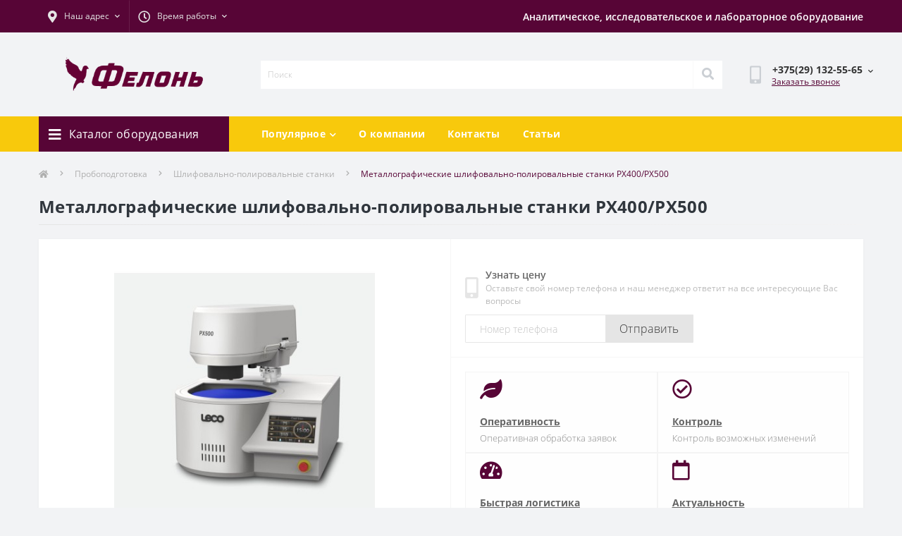

--- FILE ---
content_type: text/html; charset=utf-8
request_url: https://felon.by/serija-px400-px500
body_size: 87024
content:
<!DOCTYPE html>
<!--[if IE]><![endif]-->
<!--[if IE 8 ]><html dir="ltr" lang="ru" class="ie8"><![endif]-->
<!--[if IE 9 ]><html dir="ltr" lang="ru" class="ie9"><![endif]-->
<!--[if (gt IE 9)|!(IE)]><!-->
<html dir="ltr" lang="ru">
<!--<![endif]-->
<head>
<meta charset="UTF-8" />
<meta name="viewport" content="width=device-width, initial-scale=1.0">
<meta http-equiv="X-UA-Compatible" content="IE=edge">
<title>Металлографические шлифовально-полировальные станки PX400/PX500 купить в Минске</title>
<meta name="google-site-verification" content="wu1Ns1VWLLUXk6dMs0_DEFf83kzAPD0yMsNoR4_WEU8" />
<meta property="og:title" content="Металлографические шлифовально-полировальные станки PX400/PX500 купить в Минске" />
<meta property="og:description" content="➤ Металлографические шлифовально-полировальные станки PX400/PX500 в интернет-магазине. Купить в Минске с доставкой. ✔ Отличная цена, качество, гарантия производителей,  ✈ доставка по РБ. ☎ Звоните: +375 (29) 132-55-65" />
<meta property="og:site_name" content="ФЕЛОНЬ" />
<meta property="og:url" content="https://felon.by/serija-px400-px500" />
<meta property="og:image" content="https://felon.by/image/catalog/Catalog/Leco-PX500_neutralgray.jpg" />
<meta property="og:image:type" content="image/jpeg" />
<meta property="og:image:width" content="1602" />
<meta property="og:image:height" content="1490" />
<meta property="og:image:alt" content="Металлографические шлифовально-полировальные станки PX400/PX500" />
<meta property="og:type" content="product" />



<!-- Yandex.Metrika counter -->
<script type="text/javascript" >
   (function(m,e,t,r,i,k,a){m[i]=m[i]||function(){(m[i].a=m[i].a||[]).push(arguments)};
   m[i].l=1*new Date();
   for (var j = 0; j < document.scripts.length; j++) {if (document.scripts[j].src === r) { return; }}
   k=e.createElement(t),a=e.getElementsByTagName(t)[0],k.async=1,k.src=r,a.parentNode.insertBefore(k,a)})
   (window, document, "script", "https://mc.yandex.ru/metrika/tag.js", "ym");

   ym(51575252, "init", {
        clickmap:true,
        trackLinks:true,
        accurateTrackBounce:true,
        webvisor:true
   });
</script>
<noscript><div><img src="https://mc.yandex.ru/watch/51575252" style="position:absolute; left:-9999px;" alt="" /></div></noscript>
<!-- /Yandex.Metrika counter -->

						
<base href="https://felon.by/" />
<meta name="description" content="➤ Металлографические шлифовально-полировальные станки PX400/PX500 в интернет-магазине. Купить в Минске с доставкой. ✔ Отличная цена, качество, гарантия производителей,  ✈ доставка по РБ. ☎ Звоните: +375 (29) 132-55-65" />
<meta name="keywords" content="металлографический шлифовальный-полировальный станок, полировальный станок" />
<link rel="preload" as="image" href="https://felon.by/image/cache/catalog/Catalog/Leco-PX500_neutralgray-400x400.jpg">
<link rel="preload" as="image" href="https://felon.by/image/catalog/logo2.png">
<link href="catalog/view/theme/oct_ultrastore/stylesheet/bootstrap.min.css" rel="stylesheet" media="screen" />
<link href="catalog/view/theme/oct_ultrastore/stylesheet/main.css" rel="stylesheet" media="screen" />
<link href="catalog/view/theme/oct_ultrastore/stylesheet/responsive.css" rel="stylesheet" media="screen" />
<link href="catalog/view/theme/oct_ultrastore/stylesheet/dynamic_stylesheet_0.css" rel="stylesheet" media="screen" />
<link href="catalog/view/theme/oct_ultrastore/js/slick/slick.min.css" rel="stylesheet" media="screen" />
<link href="catalog/view/theme/oct_ultrastore/js/fancybox/jquery.fancybox.min.css" rel="stylesheet" media="screen" />
<script src="catalog/view/theme/oct_ultrastore/js/jquery-3.6.0.min.js"></script>
<script src="catalog/view/theme/oct_ultrastore/js/popper.min.js"></script>
<script src="catalog/view/theme/oct_ultrastore/js/bootstrap.min.js"></script>
<script src="catalog/view/theme/oct_ultrastore/js/main.js"></script>
<script src="catalog/view/theme/oct_ultrastore/js/bootstrap-notify/bootstrap-notify.js"></script>
<script src="catalog/view/theme/oct_ultrastore/js/common.js"></script>
<script src="catalog/view/theme/oct_ultrastore/js/slick/slick.min.js"></script>
<script src="catalog/view/theme/oct_ultrastore/js/fancybox/jquery.fancybox.min.js"></script>
<link href="https://felon.by/serija-px400-px500" rel="canonical" />
<link href="https://felon.by/image/catalog/faviconV2.png" rel="icon" />
<script>
    let octFonts = localStorage.getItem('octFonts');
	if (octFonts !== null) {
        var octHead  = document.getElementsByTagName('head')[0];
        var octLink  = document.createElement('link');
        octLink.rel  = 'stylesheet';
        octLink.type = 'text/css';
        octLink.href = location.protocol + '//' + location.host + '/catalog/view/theme/oct_ultrastore/stylesheet/oct-fonts.css';
        octLink.media = 'all';
        octHead.appendChild(octLink);
    }
</script>
<style>
#us_fixed_contact_button{display: none !important}

																#oct-mm-banner1.oct-mm-banner {
									background: rgb(87, 5, 54);
								}
																								#oct-mm-banner1 .oct-mm-banner-title {
									color: rgb(222, 222, 222);
								}
																								#oct-mm-banner1 .oct-mm-banner-text {
									color: rgb(222, 222, 222);
								}
																								#oct-mm-banner1 .oct-mm-banner-button {
									background: rgb(245, 185, 14);									color: rgb(255, 255, 255);								}
																								#oct-mm-banner1 .oct-mm-banner-button:hover {
									background: rgb(245, 185, 14);									color: rgb(255, 255, 255);								}
																</style></head>
<body class="top">
<div id="us_menu_mobile_box" class="d-lg-none">
	<div id="us_menu_mobile_title" class="modal-header">
		<span class="modal-title">Меню</span>
		<button id="us_menu_mobile_close" type="button" class="us-close" aria-label="Close">
			<span aria-hidden="true" class="us-modal-close-icon us-modal-close-left"></span>
			<span aria-hidden="true" class="us-modal-close-icon us-modal-close-right"></span>
		</button>
	</div>
	<div id="us_menu_mobile_content"></div>
</div>
<nav id="top">
  <div class="container d-flex h-100">
		<div id="us_menu_mobile_button" class="us-menu-mobile d-lg-none h-100">
			<img src="catalog/view/theme/oct_ultrastore/img/sprite.svg#include--burger" class="us-navbar-toggler" alt="" width="34" height="34" />
		</div>
	<div id="dropdown_menu_info" class="us-top-mobile-item us-top-mobile-item-info d-lg-none dropdown h-100" onclick="initOctMap();">
			<img src="catalog/view/theme/oct_ultrastore/img/sprite.svg#include--mobile-info" class="us-navbar-info" alt="" width="34" height="34" />
		<div id="us_info_mobile" class="nav-dropdown-menu">
				<div class="modal-header">
			        <div class="modal-title">Информация</div>
			        <button id="us_info_mobile_close" type="button" class="us-close" aria-label="Close">
						<span aria-hidden="true" class="us-modal-close-icon us-modal-close-left"></span>
						<span aria-hidden="true" class="us-modal-close-icon us-modal-close-right"></span>
			        </button>
			    </div>
				<div class="nav-dropdown-menu-content">
										<ul class="list-unstyled mobile-information-box">
						<li class="mobile-info-title"><strong>Информация</strong></li>
												<li class="oct-menu-information-li"><a href="https://felon.by/catalog-tovarov" class="oct-menu-a">Каталог оборудования</a></li>
												<li class="oct-menu-information-li"><a href="https://felon.by/o-nas" class="oct-menu-a">О компании</a></li>
											</ul>
															<ul class="list-unstyled mobile-shedule-box">
						<li class="mobile-info-title"><strong>Время работы:</strong></li>
											    <li class="oct-menu-information-li us-dropdown-item">Пн.-Пт. 9:00-18:00, </li>
					    					    <li class="oct-menu-information-li us-dropdown-item">Сб.-Вс. - Выходной</li>
					    					</ul>
															<ul class="list-unstyled mobile-phones-box">
						<li class="mobile-info-title"><strong>Телефоны:</strong></li>
												<li><a href="tel:+375291325565" class="phoneclick">+375(29) 132-55-65</a></li>
												<li><a href="tel:+375173605565" class="phoneclick">+375(17) 360-55-65</a></li>
											</ul>
															<ul class="list-unstyled mobile-information-box">
						<li class="mobile-info-title"><strong>Почта:</strong></li>
						<li><a href="mailto:info@felon.by">info@felon.by</a></li>
					</ul>
															<ul class="list-unstyled mobile-information-box mobile-messengers-box">
						<li class="mobile-info-title"><strong>Мессенджеры:</strong></li>
												<li><a rel="noopener noreferrer" href="https://t.me/" target="_blank" class="us-fixed-contact-item d-flex align-items-center"><span class="us-fixed-contact-item-icon us-fixed-contact-telegram d-flex align-items-center justify-content-center"><i class="fab fa-telegram"></i></span><span>Telegram</span></a></li>
																		<li><a rel="noopener noreferrer" href="viber://add?number=375291325565" target="_blank" class="us-fixed-contact-item d-flex align-items-center us-fixed-contact-viber-mobile"><span class="us-fixed-contact-item-icon us-fixed-contact-viber d-flex align-items-center justify-content-center"><i class="fab fa-viber"></i></span><span>Viber</span></a></li>
																		<li><a rel="noopener noreferrer" href="skype:?chat" class="us-fixed-contact-item d-flex align-items-center"><span class="us-fixed-contact-item-icon us-fixed-contact-skype d-flex align-items-center justify-content-center"><i class="fab fa-skype"></i></span><span>Skype</span></a></li>
																		<li><a rel="noopener noreferrer" href="https://api.whatsapp.com/send?phone=+375291325565" target="_blank" class="us-fixed-contact-item d-flex align-items-center"><span class="us-fixed-contact-item-icon us-fixed-contact-whatsapp d-flex align-items-center justify-content-center"><i class="fab fa-whatsapp"></i></span><span>WhatsApp</span></a></li>
																		<li><a rel="noopener noreferrer" href="https://m.me/" target="_blank" class="us-fixed-contact-item d-flex align-items-center"><span class="us-fixed-contact-item-icon us-fixed-contact-messenger d-flex align-items-center justify-content-center"><i class="fab fa-facebook-messenger"></i></span><span>Messenger</span></a></li>
											</ul>
															<div class="mobile-info-title"><strong>Наш адрес:</strong></div>
					<div class="us-header-location active">
						<div class="d-flex align-items-center">
							<div class="us-header-location-address">220068, г. Минск, ул. Гая, д.6</div>
													</div>
												<div class="us-header-location-collapsed">
														<div class="us-header-location-phones">
																<a href="tel:+375291325565">+375(29) 132-55-65</a>
																<a href="tel:+375173605565">+375(17) 360-55-65</a>
															</div>
																					<div class="us-header-location-shedule">
																<span>Пн.-Пт. 9:00-18:00, </span><br>
																<span>Сб.-Вс. - Выходной</span><br>
															</div>
																					<div class="us_mobile_menu_info-map not_in mb-4"></div>
							<script>
							function initOctMap() {
								octShowMap('<iframe src="https://www.google.com/maps/embed?pb=!1m18!1m12!1m3!1d2349.255738986893!2d27.559853151540942!3d53.927200280007256!2m3!1f0!2f0!3f0!3m2!1i1024!2i768!4f13.1!3m3!1m2!1s0x46dbcf8294532c47%3A0xb486f145eb47ba0d!2z0YPQuy4g0JPQsNGPIDYsINCc0LjQvdGB0Lo!5e0!3m2!1sru!2sby!4v1652352374172!5m2!1sru!2sby" width="100%" height="450" style="border:0;" allowfullscreen="" loading="lazy" referrerpolicy="no-referrer-when-downgrade"></iframe>', '.us_mobile_menu_info-map');
							}
						    </script>
													</div>
											</div>
														</div>
			</div>
		</div>
		<div id="top-left" class="mr-auto d-flex align-items-center">
						<div class="us-dropdown-box h-100">
				<button type="button" class="btn top-address btn-link d-flex align-items-center h-100 us-dropdown-toggle" id="dropdownMenuAddress"><i class="fas fa-map-marker-alt"></i> <span>Наш адрес</span> <i class="fas fa-chevron-down"></i></button>
				<div class="us-dropdown address-dropdown-menu" aria-labelledby="dropdownMenuAddress">
					<div class="us-dropdown-inner">
						<div class="us-header-location-inner">
							<div class="us-header-location active">
								<div class="d-flex align-items-center">
									<div class="us-header-location-address">220068, г. Минск, ул. Гая, д.6</div>
																	</div>
																<div class="us-header-location-collapsed">
																		<div class="us-header-location-phones">
										<span><i class="fas fa-phone"></i></span>
																				<a href="tel:+375291325565">+375(29) 132-55-65</a>
																				<a href="tel:+375173605565">+375(17) 360-55-65</a>
																			</div>
																											<div class="us-header-location-shedule">
																				<span>Пн.-Пт. 9:00-18:00, </span><br>
																				<span>Сб.-Вс. - Выходной</span><br>
																			</div>
																											<div class="us-header-location-map">
										<div id="oct-contact-map" class="not_in"></div>
									<script>
										$('#dropdownMenuAddress').on('mouseenter mouseleave', function() {
											octShowMap('<iframe src="https://www.google.com/maps/embed?pb=!1m18!1m12!1m3!1d2349.255738986893!2d27.559853151540942!3d53.927200280007256!2m3!1f0!2f0!3f0!3m2!1i1024!2i768!4f13.1!3m3!1m2!1s0x46dbcf8294532c47%3A0xb486f145eb47ba0d!2z0YPQuy4g0JPQsNGPIDYsINCc0LjQvdGB0Lo!5e0!3m2!1sru!2sby!4v1652352374172!5m2!1sru!2sby" width="100%" height="450" style="border:0;" allowfullscreen="" loading="lazy" referrerpolicy="no-referrer-when-downgrade"></iframe>', '#oct-contact-map');
										});
										</script>
									</div>
																	</div>
															</div>
													</div>
						<div class="d-flex justify-content-center us-header-location-contacts-btn">
							<a href="https://felon.by/kontakty" class="us-module-btn">Перейти в контакты</a>
						</div>
					</div>
				</div>
			</div>
									<div class="dropdown h-100">
			  	<span class="btn btn-shedule btn-link dropdown-toggle d-flex align-items-center h-100" role="button" id="dropdownMenu1" data-toggle="dropdown" aria-haspopup="true" aria-expanded="false"><i class="far fa-clock"></i> <span>Время работы</span> <i class="fas fa-chevron-down"></i></span>
				<ul class="dropdown-menu nav-dropdown-menu shedule-dropdown-menu" aria-labelledby="dropdownMenu1">
									    <li class="dropdown-item us-dropdown-item">Пн.-Пт. 9:00-18:00, </li>
				    				    <li class="dropdown-item us-dropdown-item">Сб.-Вс. - Выходной</li>
				    				</ul>
			</div>
								</div>
		<div id="top-links" class="nav ml-auto d-flex">
			<div class="text-top">Аналитическое, исследовательское и лабораторное оборудование</div>
		</div>
		<a href="https://felon.by/wishlist" class="us-mobile-top-btn us-mobile-top-btn-wishlist d-lg-none h-100">
    <span class="us-mobile-top-btn-item">
		<img src="catalog/view/theme/oct_ultrastore/img/sprite.svg#include--wishlist-mobile" alt="" width="29" height="29" />
		<span class="mobile-header-index oct-wishlist-quantity">0</span>
	</span>
</a>
<a href="https://felon.by/compare-products" class="us-mobile-top-btn us-mobile-top-btn-compare d-lg-none h-100">
    <span class="us-mobile-top-btn-item">
		<img src="catalog/view/theme/oct_ultrastore/img/sprite.svg#include--compare-mobile" alt="" width="34" height="34" />
		<span class="mobile-header-index oct-compare-quantity">0</span>
	</span>
</a>
<div onclick="octPopupCart()" id="us_cart_mobile" class="us-mobile-top-btn us-mobile-top-btn-cart d-lg-none h-100">
    <span class="us-mobile-top-btn-item">
        <img src="catalog/view/theme/oct_ultrastore/img/sprite.svg#include--cart-mobile" alt="" width="34" height="34" />
        <span id="mobile_cart_index" class="mobile-header-index">0</span>
    </span>
</div>

	</div>
</nav>
<header>
  <div class="container">
    <div class="row align-items-center">
    	<div id="logo" class="col-6 col-lg-3 col-md-3 us-logo-box text-center">
												<a href="https://felon.by">
						<img src="https://felon.by/image/catalog/logo2.png" title="ФЕЛОНЬ" alt="ФЕЛОНЬ" class="us-logo-img" width="160" height="40" />
					</a>
									</div>
		<div class="col-12 col-lg-7 col-md-6 us-search-box"><div id="search" class="input-group header-input-group">
	<input type="text" id="input_search" name="search" value="" placeholder="Поиск" class="input-lg h-100 header-input" />
	<button type="button"  id="oct-search-button" class="btn btn-search header-btn-search h-100" aria-label="Search"><i class="fa fa-search"></i></button>
	<div id="us_livesearch_close" onclick="clearLiveSearch();" class="d-lg-none"><i class="fas fa-times"></i></div>
	<div id="us_livesearch"></div>
</div>

<script>
function clearLiveSearch() {
	$('#us_livesearch_close').removeClass('visible');
	$('#us_livesearch').removeClass('expanded');
	$('#us_livesearch').html('');
	$('#input_search').val('');
}

$(document).ready(function() {
	let timer, delay = 500;

	$('#input_search').keyup(function(event) {

	    switch(event.keyCode) {
			case 37:
			case 39:
			case 38:
			case 40:
				return;
			case 27:
				clearLiveSearch();
				$('#us_overlay').removeClass('active');
				return;
		}

	    clearTimeout(timer);

	    timer = setTimeout(function() {
	        let value = $('header #search input[name=\'search\']').val();

			if (value.length >= 2) {
				let key = encodeURIComponent(value);
				octsearch.search(key, 'desktop');
			} else if (value.length === 0) {
				clearLiveSearch();
			}

	    }, delay );
	});
});

let octsearch = {
	'search': function(key, type) {
		$.ajax({
			url: 'index.php?route=octemplates/module/oct_live_search',
			type: 'post',
			data: 'key=' + key,
			dataType: 'html',
			cache: false,
			success: function(data) {
				$('#us_livesearch').html(data).addClass('expanded');

				if(data = data.match(/livesearch/g)) {
					$('#us_livesearch_close').addClass('visible');
					$('#us_overlay').addClass('active');
				} else {
					$('#us_livesearch_close').removeClass('visible');
					$('#us_overlay').removeClass('active');
				}
			}
		});
	}
}
</script>
</div>
				<div class="col-6 col-lg-2 col-md-3 us-phone-box d-flex align-items-center">
			<div class="us-phone-img">
				<img src="catalog/view/theme/oct_ultrastore/img/sprite.svg#include--pnone-icon" alt="phone-icon" width="34" height="34">
			</div>
			<div class="us-phone-content">
								<a class="btn top-phone-btn dropdown-toggle" href="tel:+375291325565" role="button" id="us-phones-dropdown" data-toggle="dropdown" aria-haspopup="true" aria-expanded="false"><span>+375(29) 132-55-65</span> <i class="fas fa-chevron-down"></i></a>
				<ul class="dropdown-menu header-dropdown-menu" aria-labelledby="us-phones-dropdown">
										<li><a href="tel:+375291325565" class="phoneclick"><i class="fas fa-phone-volume"></i> +375(29) 132-55-65</a></li>
										<li><a href="tel:+375173605565" class="phoneclick"><i class="fas fa-phone-volume"></i> +375(17) 360-55-65</a></li>
									</ul>
												<span class="us-phone-link" onclick="octPopupCallPhone()">Заказать звонок</span>
							</div>
		</div>
		
    </div>
  </div>
</header>
<div class="menu-row sticky-top">
	<div class="container">
		<div class="row">
					<div id="oct-menu-box" class="col-lg-3">
	<div  id="oct-ultra-menu-header" class="oct-ultra-menu d-flex align-items-center justify-content-center">
		<span><a href="/catalog-tovarov"><i class="fas fa-bars"></i> Каталог оборудования</a></span>
	</div>
	<nav id="oct-menu-dropdown-menu">
		<ul id="oct-menu-ul" class="oct-menu-ul oct-menu-parent-ul list-unstyled">
			
<script src="//code.jivo.ru/widget/1OGbdiIMjb" async></script>

							<li class="oct-menu-li">
				<div class="d-flex align-items-center justify-content-between">
					<a href="https://felon.by/fizicheskie-metody-analiza" class="oct-menu-a"><span class="oct-menu-item-name">Анализ физических свойств</span></a><span class="oct-menu-toggle"><i class="fas fa-chevron-right"></i></span>				</div>
				<div class="oct-menu-child-ul">
					<div class="oct-menu-back"><i class="fas fa-long-arrow-alt-left"></i> Анализ физических свойств</div>
					<ul class="oct-menu-ul list-unstyled">
												<li class="oct-menu-li">
							<div class="d-flex align-items-center justify-content-between">
								<a href="https://felon.by/fizicheskie-metody-analiza/analiz-mikrostruktury-materialov"><span class="oct-menu-item-name">Анализ микроструктуры материалов</span></a><span class="oct-menu-toggle"><i class="fas fa-chevron-right"></i></span>							</div>
														<div class="oct-menu-child-ul">
								<div class="oct-menu-back"><i class="fas fa-long-arrow-alt-left"></i> Анализ микроструктуры материалов</div>
								<ul class="oct-menu-ul list-unstyled">
																		<li class="oct-menu-li">
																		<a href="https://felon.by/fizicheskie-metody-analiza/analiz-mikrostruktury-materialov/analizatory-sorbcii"><span class="oct-menu-item-name">Анализаторы сорбции</span></a>
																		</li>
																		<li class="oct-menu-li">
																		<a href="https://felon.by/fizicheskie-metody-analiza/analiz-mikrostruktury-materialov/analizatory-udelnoj-poverhnosti-i-poristosti"><span class="oct-menu-item-name">Анализаторы удельной поверхности и пористости</span></a>
																		</li>
																		<li class="oct-menu-li">
																		<a href="https://felon.by/fizicheskie-metody-analiza/analiz-mikrostruktury-materialov/analizatory-chastic"><span class="oct-menu-item-name">Анализаторы частиц</span></a>
																		</li>
																										</ul>
							</div>
													</li>
												<li class="oct-menu-li">
							<div class="d-flex align-items-center justify-content-between">
								<a href="https://felon.by/fizicheskie-metody-analiza/analiz-nefteproduktov"><span class="oct-menu-item-name">Анализ нефтепродуктов</span></a><span class="oct-menu-toggle"><i class="fas fa-chevron-right"></i></span>							</div>
														<div class="oct-menu-child-ul">
								<div class="oct-menu-back"><i class="fas fa-long-arrow-alt-left"></i> Анализ нефтепродуктов</div>
								<ul class="oct-menu-ul list-unstyled">
																		<li class="oct-menu-li">
																		<a href="https://felon.by/fizicheskie-metody-analiza/analiz-nefteproduktov/analizatory-sery"><span class="oct-menu-item-name">Анализаторы серы</span></a>
																		</li>
																										</ul>
							</div>
													</li>
												<li class="oct-menu-li">
							<div class="d-flex align-items-center justify-content-between">
								<a href="https://felon.by/fizicheskie-metody-analiza/analizatory-smachivaemosti-i-mezhfaznogo-natyazheniya"><span class="oct-menu-item-name">Анализаторы смачиваемости и межфазного натяжения</span></a>							</div>
													</li>
												<li class="oct-menu-li">
							<div class="d-flex align-items-center justify-content-between">
								<a href="https://felon.by/fizicheskie-metody-analiza/viskozimetry"><span class="oct-menu-item-name">Вискозиметры</span></a>							</div>
													</li>
												<li class="oct-menu-li">
							<div class="d-flex align-items-center justify-content-between">
								<a href="https://felon.by/fizicheskie-metody-analiza/dinamicheskij-mehanicheskij-analizator"><span class="oct-menu-item-name">Динамические механические анализаторы</span></a>							</div>
													</li>
												<li class="oct-menu-li">
							<div class="d-flex align-items-center justify-content-between">
								<a href="https://felon.by/fizicheskie-metody-analiza/plotnomery"><span class="oct-menu-item-name">Плотномеры</span></a>							</div>
													</li>
												<li class="oct-menu-li">
							<div class="d-flex align-items-center justify-content-between">
								<a href="https://felon.by/fizicheskie-metody-analiza/poljarimetry"><span class="oct-menu-item-name">Поляриметры</span></a>							</div>
													</li>
												<li class="oct-menu-li">
							<div class="d-flex align-items-center justify-content-between">
								<a href="https://felon.by/fizicheskie-metody-analiza/profilometry"><span class="oct-menu-item-name">Профилометры</span></a>							</div>
													</li>
												<li class="oct-menu-li">
							<div class="d-flex align-items-center justify-content-between">
								<a href="https://felon.by/fizicheskie-metody-analiza/reometry"><span class="oct-menu-item-name">Реометры</span></a><span class="oct-menu-toggle"><i class="fas fa-chevron-right"></i></span>							</div>
														<div class="oct-menu-child-ul">
								<div class="oct-menu-back"><i class="fas fa-long-arrow-alt-left"></i> Реометры</div>
								<ul class="oct-menu-ul list-unstyled">
																		<li class="oct-menu-li">
																		<a href="https://felon.by/fizicheskie-metody-analiza/reometry/dinamicheskij-sdvigovoj-reometr-dsr"><span class="oct-menu-item-name">Динамический сдвиговой реометр</span></a>
																		</li>
																		<li class="oct-menu-li">
																		<a href="https://felon.by/fizicheskie-metody-analiza/reometry/rotacionnyj-reometr"><span class="oct-menu-item-name">Ротационный реометр</span></a>
																		</li>
																										</ul>
							</div>
													</li>
												<li class="oct-menu-li">
							<div class="d-flex align-items-center justify-content-between">
								<a href="https://felon.by/fizicheskie-metody-analiza/refraktometry"><span class="oct-menu-item-name">Рефрактометры</span></a>							</div>
													</li>
												<li class="oct-menu-li">
							<div class="d-flex align-items-center justify-content-between">
								<a href="https://felon.by/fizicheskie-metody-analiza/analiz-chistoty-zhidkostej"><span class="oct-menu-item-name">Счетчики частиц в жидкостях</span></a>							</div>
													</li>
												<li class="oct-menu-li">
							<div class="d-flex align-items-center justify-content-between">
								<a href="https://felon.by/fizicheskie-metody-analiza/tverdomery"><span class="oct-menu-item-name">Твердомеры</span></a>							</div>
													</li>
												<li class="oct-menu-li">
							<div class="d-flex align-items-center justify-content-between">
								<a href="https://felon.by/fizicheskie-metody-analiza/termicheskij-analiz"><span class="oct-menu-item-name">Термический анализ</span></a><span class="oct-menu-toggle"><i class="fas fa-chevron-right"></i></span>							</div>
														<div class="oct-menu-child-ul">
								<div class="oct-menu-back"><i class="fas fa-long-arrow-alt-left"></i> Термический анализ</div>
								<ul class="oct-menu-ul list-unstyled">
																		<li class="oct-menu-li">
																		<a href="https://felon.by/fizicheskie-metody-analiza/termicheskij-analiz/analizator-plavkosti-zoly"><span class="oct-menu-item-name">Анализатор плавкости золы</span></a>
																		</li>
																		<li class="oct-menu-li">
																		<a href="https://felon.by/fizicheskie-metody-analiza/termicheskij-analiz/dilatometry"><span class="oct-menu-item-name">Дилатометры</span></a>
																		</li>
																		<li class="oct-menu-li">
																		<a href="https://felon.by/fizicheskie-metody-analiza/termicheskij-analiz/differencialno-skaniruyushie-kalorimetry"><span class="oct-menu-item-name">Дифференциально сканирующие калориметры</span></a>
																		</li>
																		<li class="oct-menu-li">
																		<a href="https://felon.by/fizicheskie-metody-analiza/termicheskij-analiz/izoperibolicheskie-kalorimetry"><span class="oct-menu-item-name">Изопериболические калориметры</span></a>
																		</li>
																		<li class="oct-menu-li">
																		<a href="https://felon.by/fizicheskie-metody-analiza/termicheskij-analiz/sinhronnye-termicheskie-analizatory"><span class="oct-menu-item-name">Синхронные термические анализаторы</span></a>
																		</li>
																		<li class="oct-menu-li">
																		<a href="https://felon.by/fizicheskie-metody-analiza/termicheskij-analiz/termogravimetricheskij-analizatory-pishhevka"><span class="oct-menu-item-name">Термогравиметрические анализаторы</span></a>
																		</li>
																		<li class="oct-menu-li">
																		<a href="https://felon.by/fizicheskie-metody-analiza/termicheskij-analiz/termomehanicheskie-analizatory"><span class="oct-menu-item-name">Термомеханические анализаторы</span></a>
																		</li>
																		<li class="oct-menu-li">
																		<a href="https://felon.by/fizicheskie-metody-analiza/termicheskij-analiz/termoopticheskij-oscillirujushhij-analizator"><span class="oct-menu-item-name">Термооптический осциллирующий анализатор</span></a>
																		</li>
																										</ul>
							</div>
													</li>
												<li class="oct-menu-li">
							<div class="d-flex align-items-center justify-content-between">
								<a href="https://felon.by/fizicheskie-metody-analiza/tolshhinomery-pokrytij"><span class="oct-menu-item-name">Толщиномеры покрытий</span></a>							</div>
													</li>
												<li class="oct-menu-li">
							<div class="d-flex align-items-center justify-content-between">
								<a href="https://felon.by/fizicheskie-metody-analiza/tribometry"><span class="oct-menu-item-name">Трибометры</span></a>							</div>
													</li>
												<li class="oct-menu-li">
							<div class="d-flex align-items-center justify-content-between">
								<a href="https://felon.by/fizicheskie-metody-analiza/jelektrokineticheskij-analizator"><span class="oct-menu-item-name">Электрокинетический анализатор</span></a>							</div>
													</li>
																	</ul>
				</div>
			</li>
								<li class="oct-menu-li">
				<div class="d-flex align-items-center justify-content-between">
					<a href="https://felon.by/analizatory-himicheskogo-i-fazovogo-sostava" class="oct-menu-a"><span class="oct-menu-item-name">Анализ химического состава</span></a><span class="oct-menu-toggle"><i class="fas fa-chevron-right"></i></span>				</div>
				<div class="oct-menu-child-ul">
					<div class="oct-menu-back"><i class="fas fa-long-arrow-alt-left"></i> Анализ химического состава</div>
					<ul class="oct-menu-ul list-unstyled">
												<li class="oct-menu-li">
							<div class="d-flex align-items-center justify-content-between">
								<a href="https://felon.by/analizatory-himicheskogo-i-fazovogo-sostava/analiz-napitkov"><span class="oct-menu-item-name">Анализаторы напитков</span></a>							</div>
													</li>
												<li class="oct-menu-li">
							<div class="d-flex align-items-center justify-content-between">
								<a href="https://felon.by/analizatory-himicheskogo-i-fazovogo-sostava/analizatory-optiko-jemissionnye"><span class="oct-menu-item-name">Анализаторы оптико эмиссионные</span></a>							</div>
													</li>
												<li class="oct-menu-li">
							<div class="d-flex align-items-center justify-content-between">
								<a href="https://felon.by/analizatory-himicheskogo-i-fazovogo-sostava/atomno-jemissionnyj-spektrometr-tlejushhego-razrjada"><span class="oct-menu-item-name">Атомно эмиссионный спектрометр тлеющего разряда</span></a>							</div>
													</li>
												<li class="oct-menu-li">
							<div class="d-flex align-items-center justify-content-between">
								<a href="https://felon.by/analizatory-himicheskogo-i-fazovogo-sostava/ik-fure-analizatory"><span class="oct-menu-item-name">ИК-фурье спектрометры</span></a>							</div>
													</li>
												<li class="oct-menu-li">
							<div class="d-flex align-items-center justify-content-between">
								<a href="https://felon.by/analizatory-himicheskogo-i-fazovogo-sostava/lazernye-analizatory"><span class="oct-menu-item-name">Лазерные анализаторы</span></a>							</div>
													</li>
												<li class="oct-menu-li">
							<div class="d-flex align-items-center justify-content-between">
								<a href="https://felon.by/analizatory-himicheskogo-i-fazovogo-sostava/flame-photometers"><span class="oct-menu-item-name">Пламенные фотометры</span></a>							</div>
													</li>
												<li class="oct-menu-li">
							<div class="d-flex align-items-center justify-content-between">
								<a href="https://felon.by/analizatory-himicheskogo-i-fazovogo-sostava/raman-spektrometry"><span class="oct-menu-item-name">Раман спектрометры</span></a>							</div>
													</li>
												<li class="oct-menu-li">
							<div class="d-flex align-items-center justify-content-between">
								<a href="https://felon.by/analizatory-himicheskogo-i-fazovogo-sostava/rentgenovskie-difraktometry"><span class="oct-menu-item-name">Рентгеновские дифрактометры</span></a>							</div>
													</li>
												<li class="oct-menu-li">
							<div class="d-flex align-items-center justify-content-between">
								<a href="https://felon.by/analizatory-himicheskogo-i-fazovogo-sostava/rentgenofluorescentnye-analizatory"><span class="oct-menu-item-name">Рентгенофлуоресцентные спектрометры</span></a>							</div>
													</li>
												<li class="oct-menu-li">
							<div class="d-flex align-items-center justify-content-between">
								<a href="https://felon.by/analizatory-himicheskogo-i-fazovogo-sostava/sistemy-analiza-nanostruktur"><span class="oct-menu-item-name">Системы анализа наноструктур</span></a>							</div>
													</li>
												<li class="oct-menu-li">
							<div class="d-flex align-items-center justify-content-between">
								<a href="https://felon.by/analizatory-himicheskogo-i-fazovogo-sostava/2-spektrometry-jelektronnogo-paramagnitnogo-rezonansa"><span class="oct-menu-item-name">Спектрометры электронного парамагнитного резонанса</span></a>							</div>
													</li>
												<li class="oct-menu-li">
							<div class="d-flex align-items-center justify-content-between">
								<a href="https://felon.by/analizatory-himicheskogo-i-fazovogo-sostava/titratory"><span class="oct-menu-item-name">Титраторы</span></a>							</div>
													</li>
												<li class="oct-menu-li">
							<div class="d-flex align-items-center justify-content-between">
								<a href="https://felon.by/analizatory-himicheskogo-i-fazovogo-sostava/hromatografija"><span class="oct-menu-item-name">Хроматография</span></a><span class="oct-menu-toggle"><i class="fas fa-chevron-right"></i></span>							</div>
														<div class="oct-menu-child-ul">
								<div class="oct-menu-back"><i class="fas fa-long-arrow-alt-left"></i> Хроматография</div>
								<ul class="oct-menu-ul list-unstyled">
																		<li class="oct-menu-li">
																		<a href="https://felon.by/index.php?route=product/category&amp;path=66_76_116"><span class="oct-menu-item-name">Времяпролетные масс-спектрометры</span></a>
																		</li>
																		<li class="oct-menu-li">
																		<a href="https://felon.by/index.php?route=product/category&amp;path=66_76_117"><span class="oct-menu-item-name">Двумерная газовая хроматография</span></a>
																		</li>
																		<li class="oct-menu-li">
																		<a href="https://felon.by/analizatory-himicheskogo-i-fazovogo-sostava/hromatografija/vjezhh"><span class="oct-menu-item-name">Жидкостные хроматографы</span></a>
																		</li>
																		<li class="oct-menu-li">
																		<a href="https://felon.by/index.php?route=product/category&amp;path=66_76_118"><span class="oct-menu-item-name">Хромато-масс спектрометры</span></a>
																		</li>
																										</ul>
							</div>
													</li>
												<li class="oct-menu-li">
							<div class="d-flex align-items-center justify-content-between">
								<a href="https://felon.by/analizatory-himicheskogo-i-fazovogo-sostava/jelementnye-analizatory-neorganiki"><span class="oct-menu-item-name">Элементные анализаторы неорганики</span></a>							</div>
													</li>
												<li class="oct-menu-li">
							<div class="d-flex align-items-center justify-content-between">
								<a href="https://felon.by/analizatory-himicheskogo-i-fazovogo-sostava/jelementnye-analizatory-organiki"><span class="oct-menu-item-name">Элементные анализаторы органики</span></a>							</div>
													</li>
																	</ul>
				</div>
			</li>
								<li class="oct-menu-li">
				<div class="d-flex align-items-center justify-content-between">
					<a href="https://felon.by/probopodgotovka" class="oct-menu-a"><span class="oct-menu-item-name">Пробоподготовка</span></a><span class="oct-menu-toggle"><i class="fas fa-chevron-right"></i></span>				</div>
				<div class="oct-menu-child-ul">
					<div class="oct-menu-back"><i class="fas fa-long-arrow-alt-left"></i> Пробоподготовка</div>
					<ul class="oct-menu-ul list-unstyled">
												<li class="oct-menu-li">
							<div class="d-flex align-items-center justify-content-between">
								<a href="https://felon.by/probopodgotovka/vesy-analiticheskie"><span class="oct-menu-item-name">Весы аналитические</span></a>							</div>
													</li>
												<li class="oct-menu-li">
							<div class="d-flex align-items-center justify-content-between">
								<a href="https://felon.by/probopodgotovka/melnicy-laboratornye"><span class="oct-menu-item-name">Мельницы лабораторные</span></a>							</div>
													</li>
												<li class="oct-menu-li">
							<div class="d-flex align-items-center justify-content-between">
								<a href="https://felon.by/probopodgotovka/oborudovanie-dlja-zalivki-i-zapressovki"><span class="oct-menu-item-name">Оборудование для заливки и запрессовки</span></a>							</div>
													</li>
												<li class="oct-menu-li">
							<div class="d-flex align-items-center justify-content-between">
								<a href="https://felon.by/probopodgotovka/otreznye-stanki"><span class="oct-menu-item-name">Отрезные станки</span></a>							</div>
													</li>
												<li class="oct-menu-li">
							<div class="d-flex align-items-center justify-content-between">
								<a href="https://felon.by/probopodgotovka/reaktory-dlja-sinteza"><span class="oct-menu-item-name">Реакторы для синтеза</span></a>							</div>
													</li>
												<li class="oct-menu-li">
							<div class="d-flex align-items-center justify-content-between">
								<a href="https://felon.by/probopodgotovka/shlifovalno-polirovalnye-stanki"><span class="oct-menu-item-name">Шлифовально-полировальные станки</span></a>							</div>
													</li>
																	</ul>
				</div>
			</li>
								<li class="oct-menu-li">
				<div class="d-flex align-items-center justify-content-between">
					<a href="https://felon.by/mikroskopiya" class="oct-menu-a"><span class="oct-menu-item-name">Микроскопия</span></a><span class="oct-menu-toggle"><i class="fas fa-chevron-right"></i></span>				</div>
				<div class="oct-menu-child-ul">
					<div class="oct-menu-back"><i class="fas fa-long-arrow-alt-left"></i> Микроскопия</div>
					<ul class="oct-menu-ul list-unstyled">
												<li class="oct-menu-li">
							<div class="d-flex align-items-center justify-content-between">
								<a href="https://felon.by/mikroskopiya/atomno-silovye-mikroskopy"><span class="oct-menu-item-name">Атомно-силовые микроскопы</span></a>							</div>
													</li>
												<li class="oct-menu-li">
							<div class="d-flex align-items-center justify-content-between">
								<a href="https://felon.by/mikroskopiya/izmeritelnie-mikroskopi"><span class="oct-menu-item-name">Измерительные микроскопы</span></a>							</div>
													</li>
												<li class="oct-menu-li">
							<div class="d-flex align-items-center justify-content-between">
								<a href="https://felon.by/mikroskopiya/prosvechivajushhie-jelektronnye-mikroskopy"><span class="oct-menu-item-name">Просвечивающие электронные микроскопы</span></a>							</div>
													</li>
												<li class="oct-menu-li">
							<div class="d-flex align-items-center justify-content-between">
								<a href="https://felon.by/mikroskopiya/rentgenovskie-mikroskopy-microsondi"><span class="oct-menu-item-name">Рентгеновские микроскопы-микрозонды</span></a>							</div>
													</li>
												<li class="oct-menu-li">
							<div class="d-flex align-items-center justify-content-between">
								<a href="https://felon.by/mikroskopiya/skanirujushhie-jelektronnye-mikroskopy"><span class="oct-menu-item-name">Сканирующие электронные микроскопы</span></a>							</div>
													</li>
												<li class="oct-menu-li">
							<div class="d-flex align-items-center justify-content-between">
								<a href="https://felon.by/mikroskopiya/spektroskopicheskie-ellipsometri"><span class="oct-menu-item-name">Спектроскопические эллипсометры</span></a>							</div>
													</li>
																	</ul>
				</div>
			</li>
								<li class="oct-menu-li">
				<div class="d-flex align-items-center justify-content-between">
					<a href="https://felon.by/ispytatelnoe-oborudovanie" class="oct-menu-a"><span class="oct-menu-item-name">Испытательное оборудование</span></a><span class="oct-menu-toggle"><i class="fas fa-chevron-right"></i></span>				</div>
				<div class="oct-menu-child-ul">
					<div class="oct-menu-back"><i class="fas fa-long-arrow-alt-left"></i> Испытательное оборудование</div>
					<ul class="oct-menu-ul list-unstyled">
												<li class="oct-menu-li">
							<div class="d-flex align-items-center justify-content-between">
								<a href="https://felon.by/ispytatelnoe-oborudovanie/generatory-dispergatory-aerozolej"><span class="oct-menu-item-name">Генераторы и диспергаторы аэрозолей</span></a>							</div>
													</li>
												<li class="oct-menu-li">
							<div class="d-flex align-items-center justify-content-between">
								<a href="https://felon.by/ispytatelnoe-oborudovanie/razbavlenie-aerozolej"><span class="oct-menu-item-name">Разбавители аэрозолей и вспомогательное оборудование</span></a>							</div>
													</li>
												<li class="oct-menu-li">
							<div class="d-flex align-items-center justify-content-between">
								<a href="https://felon.by/ispytatelnoe-oborudovanie/schetchiki-aerozolnyh-chastic"><span class="oct-menu-item-name">Счетчики аэрозольных частиц</span></a>							</div>
													</li>
												<li class="oct-menu-li">
							<div class="d-flex align-items-center justify-content-between">
								<a href="https://felon.by/ispytatelnoe-oborudovanie/tester-nasypnoj-plotnosti"><span class="oct-menu-item-name">Тестеры насыпной плотности</span></a>							</div>
													</li>
												<li class="oct-menu-li">
							<div class="d-flex align-items-center justify-content-between">
								<a href="https://felon.by/ispytatelnoe-oborudovanie/ispytanie-i-testirovanie-upakovki"><span class="oct-menu-item-name">Испытание и тестирование упаковки</span></a>							</div>
													</li>
																	</ul>
				</div>
			</li>
								<li class="oct-menu-li">
				<div class="d-flex align-items-center justify-content-between">
					<a href="https://felon.by/promyshlennyj-analiz" class="oct-menu-a"><span class="oct-menu-item-name">Промышленный анализ</span></a><span class="oct-menu-toggle"><i class="fas fa-chevron-right"></i></span>				</div>
				<div class="oct-menu-child-ul">
					<div class="oct-menu-back"><i class="fas fa-long-arrow-alt-left"></i> Промышленный анализ</div>
					<ul class="oct-menu-ul list-unstyled">
												<li class="oct-menu-li">
							<div class="d-flex align-items-center justify-content-between">
								<a href="https://felon.by/promyshlennyj-analiz/potochnye-analizatory"><span class="oct-menu-item-name">Поточные анализаторы</span></a>							</div>
													</li>
																	</ul>
				</div>
			</li>
					
			</ul>
		</nav>
	</div>
			<div id="oct-megamenu-box" class="col-lg-9">
		<nav id="oct-megamenu" class="navbar">
			<ul class="nav navbar-nav flex-row">
																								<li class="oct-mm-link">
						<a href="javascript:void(0);" >Популярное<i class="fas fa-chevron-down"></i></a>
						<div class="oct-mm-dropdown oct-mm-full-width">
							<div class="row">
								<div class="col-lg-8">
																		<div class="row">
																																<div class="oct-mm-hassubchild col-lg-3 d-flex flex-column">
												<a class="oct-mm-parent-link d-flex flex-column oct-mm-brands-link" href="https://felon.by/fizicheskie-metody-analiza/viskozimetry">
																								<img src="https://felon.by/image/cache/catalog/category/pasted-150-100x100.png" data-srcset="https://felon.by/image/cache/catalog/category/pasted-150-100x100.png 100w" srcset="https://felon.by/image/catalog/1lazy/lazy-image.svg 100w" sizes="100vw" alt="Вискозиметры" title="Вискозиметры" class="oct-mm-parent-img oct-mm-parent-img-full-width oct-lazy" width="100" height="100" />
																								<span class="oct-mm-parent-title oct-mm-parent-title-light text-center">Вискозиметры</span>
												</a>
																							</div>
																						<div class="oct-mm-hassubchild col-lg-3 d-flex flex-column">
												<a class="oct-mm-parent-link d-flex flex-column oct-mm-brands-link" href="https://felon.by/analizatory-himicheskogo-i-fazovogo-sostava/rentgenovskie-difraktometry">
																								<img src="https://felon.by/image/cache/catalog/category/difraktometr-mini-100x100.jpg" data-srcset="https://felon.by/image/cache/catalog/category/difraktometr-mini-100x100.jpg 100w" srcset="https://felon.by/image/catalog/1lazy/lazy-image.svg 100w" sizes="100vw" alt="Рентгеновские дифрактометры" title="Рентгеновские дифрактометры" class="oct-mm-parent-img oct-mm-parent-img-full-width oct-lazy" width="100" height="100" />
																								<span class="oct-mm-parent-title oct-mm-parent-title-light text-center">Рентгеновские дифрактометры</span>
												</a>
																							</div>
																						<div class="oct-mm-hassubchild col-lg-3 d-flex flex-column">
												<a class="oct-mm-parent-link d-flex flex-column oct-mm-brands-link" href="https://felon.by/analizatory-himicheskogo-i-fazovogo-sostava/rentgenofluorescentnye-analizatory">
																								<img src="https://felon.by/image/cache/catalog/category/sciapsmini-100x100.jpg" data-srcset="https://felon.by/image/cache/catalog/category/sciapsmini-100x100.jpg 100w" srcset="https://felon.by/image/catalog/1lazy/lazy-image.svg 100w" sizes="100vw" alt="Рентгенофлуоресцентные спектрометры" title="Рентгенофлуоресцентные спектрометры" class="oct-mm-parent-img oct-mm-parent-img-full-width oct-lazy" width="100" height="100" />
																								<span class="oct-mm-parent-title oct-mm-parent-title-light text-center">Рентгенофлуоресцентные спектрометры</span>
												</a>
																							</div>
																														</div>
								</div>
																<div class="col-lg-4">
									<div id="oct-mm-banner1" class="oct-mm-banner">
										<div class="oct-mm-banner-title">Оборудование</div>
																				<div class="oct-mm-banner-img">
											<img src="https://felon.by/image/catalog/category/pasted-125-300x285.png" alt="Оборудование" />
										</div>
																				<div class="oct-mm-banner-text">Если вы что-то не нашли в каталоге, напишите нам и мы предложим Вам лучшее оборудование по лучшей цене</div>
										<a href="index.php?route=product/category&amp;path=59" class="oct-mm-banner-button">Подробнее</a>
									</div>
								</div>
								
															</div>
						</div>
					</li>
																																																																<li class="oct-mm-simple-link"><a href="o-nas" >О компании</a></li>
																																		<li class="oct-mm-simple-link"><a href="kontakty" >Контакты</a></li>
																																		<li class="oct-mm-simple-link"><a href="novosti-otrasli" >Статьи</a></li>
																						</ul>
		</nav>
	</div>
	
		</div>
	</div>
</div>

<div id="product-product" class="container">
	<nav aria-label="breadcrumb">
	<ul class="breadcrumb us-breadcrumb">
						<li class="breadcrumb-item us-breadcrumb-item"><a href="https://felon.by"><i class="fa fa-home"></i></a></li>
								<li class="breadcrumb-item us-breadcrumb-item"><a href="https://felon.by/probopodgotovka">Пробоподготовка</a></li>
								<li class="breadcrumb-item us-breadcrumb-item"><a href="https://felon.by/probopodgotovka/shlifovalno-polirovalnye-stanki">Шлифовально-полировальные станки</a></li>
								<li class="breadcrumb-item us-breadcrumb-item">Металлографические шлифовально-полировальные станки PX400/PX500</li>
				</ul>
</nav>
<script type="application/ld+json">
{
	"@context": "http://schema.org",
	"@type": "BreadcrumbList",
	"itemListElement":
	[
																{
				"@type": "ListItem",
				"position": 1,
				"item":
				{
					"@id": "https://felon.by/probopodgotovka",
					"name": "Пробоподготовка"
				}
			},											{
				"@type": "ListItem",
				"position": 2,
				"item":
				{
					"@id": "https://felon.by/probopodgotovka/shlifovalno-polirovalnye-stanki",
					"name": "Шлифовально-полировальные станки"
				}
			},											{
				"@type": "ListItem",
				"position": 3,
				"item":
				{
					"@id": "https://felon.by/serija-px400-px500",
					"name": "Металлографические шлифовально-полировальные станки PX400/PX500"
				}
			}						]
}
</script>

	<div class="content-top-box"></div>
	<main>
		<div class="row">
			<div class="col-lg-12">
				<h1 class="us-main-shop-title">Металлографические шлифовально-полировальные станки PX400/PX500</h1>
			</div>
		</div>
		<div class="row">
		<div id="content" class="col-12">
			<div class="us-product">
				<div class="us-product-top d-flex">
										<div class="us-product-left">
																		<div class="us-product-photo-main mb-4">
							<div class="us-product-slide-box">
								<div class="us-product-slide">
									<a href="https://felon.by/image/cache/catalog/Catalog/Leco-PX500_neutralgray-1000x1000.jpg" class="oct-gallery" onClick="return false;">
										<img src="https://felon.by/image/cache/catalog/Catalog/Leco-PX500_neutralgray-400x400.jpg" class="img-fluid" alt="Металлографические шлифовально-полировальные станки PX400/PX500" title="Металлографические шлифовально-полировальные станки PX400/PX500" width="400" height="400" />
									</a>
								</div>
															</div>
						</div>
																		<script>
							$(function () {
								setTimeout(function(){
							        $('.image-additional-box').addClass('overflow-visible');
									$('#image-additional').slick('refresh');
							    },500);

							    $('.us-product-slide-box').slick({
								    infinite: false,
									slidesToShow: 1,
									slidesToScroll: 1,
									fade: false,
									draggable: false,
									asNavFor: '#image-additional',
									dots: false,
									arrows: false
								});

							    $('#image-additional').slick({
									infinite: false,
									slidesToShow: 6,
									slidesToScroll: 1,
									focusOnSelect: true,
									asNavFor: '.us-product-slide-box',
									dots: false,
									prevArrow:"<button type='button' class='slick-prev pull-left'>&lt;</button>",
									nextArrow:"<button type='button' class='slick-next pull-right'>&gt;</button>",
									responsive: [
								    {
								      breakpoint: 1600,
								      settings: {
								        slidesToShow: 4,
										slidesToScroll: 1
								      }
								    },
								    {
								      breakpoint: 480,
								      settings: {
								        slidesToShow: 3,
										slidesToScroll: 1
								      }
								    },
								    {
								      breakpoint: 376,
								      settings: {
								        slidesToShow: 2,
										slidesToScroll: 1
								      }
								    }
								  ]
								});
							});
						</script>
					</div>
										<div class="us-product-right d-flex flex-column">

						<div class="us-product-info order-1">

														  <div class="us-product-one-click">
    <form action="javascript:;" id="oct_purchase_byoneclick_form_product" method="post">
      <div class="us-product-one-click-top d-flex align-items-center">
        <div class="us-product-one-click-icon">
          <i class="fas fa-mobile-alt"></i>
        </div>
        <div class="us-product-one-click-info">
          <div class="us-product-attr-title">Узнать цену</div>
          <div class="us-product-one-click-text">Оставьте свой номер телефона и наш менеджер ответит на все интересующие Вас вопросы</div>
        </div>
      </div>
      <div class="us-product-one-click-bottom">
        <div class="input-group">
          <input type="tel" name="telephone" placeholder="Номер телефона" id="one_click_input" class="one_click_input form-control">
                      <input type="hidden" name="product_id" value="79"/>
                    <input type="hidden" name="oct_byoneclick" value="1"/>
                    <span class="input-group-btn">
            <button class="us-module-btn us-product-one-click-btn" type="button">Отправить</button>
          </span>
        </div>
      </div>
    </form>
  </div>
    <script>
    $('#oct_purchase_byoneclick_form_product .us-product-one-click-btn').on('click', function() {
      $.ajax({
        type: 'post',
        dataType: 'json',
        url: 'index.php?route=octemplates/module/oct_popup_purchase/makeorder',
        cache: false,
        data: $('#oct_purchase_byoneclick_form_product').serialize(),
        beforeSend: function() {
          $('#oct_purchase_byoneclick_form_product .us-product-one-click-btn').attr('disabled', 'disabled').button('loading');
          masked('body', true);
        },
        complete: function() {
          $('#oct_purchase_byoneclick_form_product .us-product-one-click-btn').button('reset');
          masked('body', false);
        },
        success: function(json) {
          if (json['error']) {
            let errorOption = '';
            $("#oct_purchase_byoneclick_form_product .us-product-one-click-btn").prop("disabled", false);

            $.each(json['error'], function(i, val) {
              if (val) {
                $('#oct_purchase_byoneclick_form_product [name="' + i + '"]').addClass('error_style');
                errorOption += '<div class="alert-text-item">' + val + '</div>';
              }
            });

            usNotify('danger', errorOption);
          } else {
            if (json['success']) {

              successOption = '<div class="alert-text-item">' + json['success'] + '</div>';

              $('#oct_purchase_byoneclick_form_product #one_click_input').val('');
              $('#oct_purchase_byoneclick_form_product #one_click_input').removeClass('error_style');
              $('#oct_purchase_byoneclick_form_product .us-product-one-click-btn').prop('disabled', true);

              
              
              
              usNotify('success', successOption);
            }
          }
        }
      });
    });
  </script>

													</div>
												<div id="product" class="us-product-action d-lg-flex justify-content-between order-2 order-md-3">
														<div class="us-product-action-left">

							</div>
																					<div class="us-product-action-right">
																<div class="us-product-advantages-item d-flex justify-content-between align-items-center">
									<div class="us-product-advantages-icon">
										<i class="fas fa-leaf"></i>
									</div>
									<div class="us-product-advantages-cont">
										<a href="javascript:;" target="_blank" class="us-product-advantages-link" >Оперативность</a>
										<p class="us-product-advantages-text">Оперативная обработка заявок</p>
									</div>
								</div>
																<div class="us-product-advantages-item d-flex justify-content-between align-items-center">
									<div class="us-product-advantages-icon">
										<i class="far fa-check-circle"></i>
									</div>
									<div class="us-product-advantages-cont">
										<a href="javascript:;" target="_blank" class="us-product-advantages-link" >Контроль</a>
										<p class="us-product-advantages-text">Контроль возможных изменений</p>
									</div>
								</div>
																<div class="us-product-advantages-item d-flex justify-content-between align-items-center">
									<div class="us-product-advantages-icon">
										<i class="fas fa-tachometer-alt"></i>
									</div>
									<div class="us-product-advantages-cont">
										<a href="javascript:;" target="_blank" class="us-product-advantages-link" >Быстрая логистика</a>
										<p class="us-product-advantages-text">Быстрые способы доставки</p>
									</div>
								</div>
																<div class="us-product-advantages-item d-flex justify-content-between align-items-center">
									<div class="us-product-advantages-icon">
										<i class="far fa-calendar"></i>
									</div>
									<div class="us-product-advantages-cont">
										<a href="javascript:;" target="_blank" class="us-product-advantages-link" > Актуальность </a>
										<p class="us-product-advantages-text">100% актуальность условий поставки</p>
									</div>
								</div>
															</div>
													</div>
					</div>
				</div>
				<ul class="us-product-description-nav list-unstyled d-flex flex-column flex-md-row align-items-start align-items-md-center">
										<li class="us-product-nav-item us-product-nav-item-active">
						<span>Описание</span>
					</li>
					 
																																			<li class="us-product-nav-item">
						<span onclick="scrollToElement('#us-product-extra-tab-1');">Доп. материалы</span>
					</li>
										

									</ul>
								<div class="us-product-description-cont">
					<p style="text-align: justify; "><span style="font-size: 16px;">Шлифовально-полировальная машина PX400/PX500 отличается простотой использования и позволяет получать исключительно плоские образцы, обеспечивая бесперебойную работу вашей металлографической лаборатории. Разработанные с использованием новейших технологий, PX400/PX500 обеспечивают эффективное, безопасное, надежное и чистое решение для шлифовки/полировки благодаря ряду инновационных и удобных функций.&nbsp;</span></p><p style="text-align: justify; "><span style="font-size: 13px;"><br></span></p><h4 style="text-align: justify; "><span style="font-size: 16px;">Функции</span></h4><ul><li><span style="font-size: 16px;">Интуитивно понятное программное обеспечение с сенсорным экраном и множеством полезных инструментов для упрощения процесса шлифовки/полировки.</span></li><li><span style="font-size: 16px;">Спиральная конструкция чаши с автоматической системой промывки предотвращает засорение слива.&nbsp;</span></li><li><span style="font-size: 16px;">Медленное индексирование колеса после цикла для легкого снятия крепления</span></li><li><span style="font-size: 16px;">Индивидуальная функция образца обеспечивает медленное вращение держателя для легкой загрузки держателя</span></li><li><span style="font-size: 16px;">Встроено более 30 проверенных методов, и другие можно создать или загрузить.</span></li><li><span style="font-size: 16px;">Модели, предлагающие как фиксированные, так и индивидуальные методы выборки</span></li><li><span style="font-size: 16px;">До пяти программируемых дозирующих дозаторов жидкости обеспечивают постоянство суспензий и наполнителей для решения любых задач полировки.</span></li></ul>

				</div>
								   
				
				
																				<div id="us-product-extra-tab-1" class="us-product-extra-tab-content">
					<div class="us-page-main-title">Доп. материалы</div>
					<p>&nbsp; &nbsp;</p>
				</div>
												<div class="contt">
								</div>
									<p class="us-product-tags">Теги:
													 <a href="https://felon.by/search/?tag=%D0%BC%D0%B5%D1%82%D0%B0%D0%BB%D0%BB%D0%BE%D0%B3%D1%80%D0%B0%D1%84%D0%B8%D1%87%D0%B5%D1%81%D0%BA%D0%B8%D0%B9%20%D1%80%D1%83%D1%87%D0%BD%D0%BE%D0%B9%20%D1%88%D0%BB%D0%B8%D1%84%D0%BE%D0%B2%D0%B0%D0%BB%D1%8C%D0%BD%D1%8B%D0%B9%20%D1%81%D1%82%D0%B5%D0%BD%D0%B4">металлографический ручной шлифовальный стенд</a>,
																				 <a href="https://felon.by/search/?tag=%D0%BC%D0%B5%D1%82%D0%B0%D0%BB%D0%BB%D0%BE%D0%B3%D1%80%D0%B0%D1%84%D0%B8%D1%87%D0%B5%D1%81%D0%BA%D0%B8%D0%B9%20%D1%88%D0%BB%D0%B8%D1%84%D0%BE%D0%B2%D0%B0%D0%BB%D1%8C%D0%BD%D1%8B%D0%B9%20%D1%81%D1%82%D0%B0%D0%BD%D0%BE%D0%BA">металлографический шлифовальный станок</a> 													 <a href=""></a> 											</p>
							</div>
		</div>
	</div>
	</main>
			
</div>
<script>
$('select[name=\'recurring_id\'], input[name="quantity"]').change(function(){
	$.ajax({
		url: 'index.php?route=product/product/getRecurringDescription',
		type: 'post',
		data: $('input[name=\'product_id\'], input[name=\'quantity\'], select[name=\'recurring_id\']'),
		dataType: 'json',
		cache: false,
		beforeSend: function() {
			$('#recurring-description').html('');
		},
		success: function(json) {
			$('.alert-dismissible, .text-danger').remove();

			if (json['success']) {
				$('#recurring-description').html(json['success']);
			}
		}
	});
});
</script>
<script>
$('#button-cart').on('click', function() {
	$.ajax({
		url: 'index.php?route=checkout/cart/add',
		type: 'post',
		data: $('#product input[type=\'text\'], #product input[type=\'hidden\'], #product input[type=\'radio\']:checked, #product input[type=\'checkbox\']:checked, #product select, #product textarea'),
		dataType: 'json',
		cache: false,
		beforeSend: function() {
			$('#button-cart').button('loading');
		},
		complete: function() {
			$('#button-cart').button('reset');
		},
		success: function(json) {
			$('.alert-dismissible, .text-danger').remove();
			$('.form-group').removeClass('has-error');

			if (json['error']) {
				if (json['error']['option']) {
					let errorOption = '';
					for (i in json['error']['option']) {
						var element = $('#input-option' + i.replace('_', '-'));

						if (element.parent().hasClass('input-group')) {
							element.parent().after('<div class="text-danger">' + json['error']['option'][i] + '</div>');
						} else {
							element.after('<div class="text-danger">' + json['error']['option'][i] + '</div>');
						}
						errorOption += '<div class="alert-text-item">' + json['error']['option'][i] + '</div>';
					}
					usNotify('danger', errorOption);
				}

				if (json['error']['error_warning']) {
					usNotify('danger', json['error']['error_warning']);
				}

				if (json['error']['recurring']) {
					$('select[name=\'recurring_id\']').after('<div class="text-danger">' + json['error']['recurring'] + '</div>');
				}

				// Highlight any found errors
				$('.text-danger').parent().addClass('has-error');
			}

			if (json['success']) {
				if (json['isPopup']) {
					octPopupCart();
				} else {
					usNotify('success', json['success']);
				}

				if(typeof octYandexEcommerce == 'function') {
					octYandexEcommerce(json);
		        }

				// Need to set timeout otherwise it wont update the total
				setTimeout(function () {
					$('#oct-cart-quantity, .header-cart-index, #mobile_cart_index').html(json['total_products']);
					$('.us-cart-text').html(json['total_amount']);
				}, 100);
			}
		},
        error: function(xhr, ajaxOptions, thrownError) {
            alert(thrownError + "\r\n" + xhr.statusText + "\r\n" + xhr.responseText);
        }
	});
});
</script>
<script>

$('button[id^=\'button-upload\']').on('click', function() {
	var node = this;

	$('#form-upload').remove();

	$('body').prepend('<form enctype="multipart/form-data" id="form-upload" style="display: none;"><input type="file" name="file" /></form>');

	$('#form-upload input[name=\'file\']').trigger('click');

	if (typeof timer != 'undefined') {
    	clearInterval(timer);
	}

	timer = setInterval(function() {
		if ($('#form-upload input[name=\'file\']').val() != '') {
			clearInterval(timer);

			$.ajax({
				url: 'index.php?route=tool/upload',
				type: 'post',
				dataType: 'json',
				data: new FormData($('#form-upload')[0]),
				cache: false,
				contentType: false,
				processData: false,
				beforeSend: function() {
					$(node).button('loading');
				},
				complete: function() {
					$(node).button('reset');
				},
				success: function(json) {
					$('.text-danger').remove();

					if (json['error']) {
						$(node).parent().find('input').after('<div class="text-danger">' + json['error'] + '</div>');
					}

					if (json['success']) {
						alert(json['success']);

						$(node).parent().find('input').val(json['code']);
					}
				},
				error: function(xhr, ajaxOptions, thrownError) {
					alert(thrownError + "\r\n" + xhr.statusText + "\r\n" + xhr.responseText);
				}
			});
		}
	}, 500);
});
</script>
<script>
$('#review').delegate('.pagination a', 'click', function(e) {
    e.preventDefault();

    $('#review').fadeOut('slow');

    $('#review').load(this.href);

    $('#review').fadeIn('slow');
});

//$('#review').load('index.php?route=product/product/review&product_id=79');

$("#input-name, #InputEmail").on("change paste keyup", function() {
	$(this).removeClass('error_style');
});

$('#button-review').on('click', function() {
	$.ajax({
		url: 'index.php?route=product/product/write&product_id=79',
		type: 'post',
		dataType: 'json',
		cache: false,
		data: $('#form-review').serialize(),
		beforeSend: function() {
			$('#button-review').button('loading');
		},
		complete: function() {
			$('#button-review').button('reset');
		},
		success: function(json) {
			$('.alert-dismissible').remove();

			if (json['error']) {
				let errorOption = '';

				$.each(json['error'], function(i, val) {
					$('#form-review [name="' + i + '"]').addClass('error_style');
					errorOption += '<div class="alert-text-item">' + val + '</div>';
				});

				usNotify('danger', errorOption);
			}

			if (json['success']) {
				usNotify('success', json['success']);
				$('#us-review-modal').modal('hide');
				$('input[name=\'name\']').val('');
				$('#InputPluces').val('');
				$('#InputMinuces').val('');
				$('textarea[name=\'text\']').val('');
				$('input[name=\'rating\']:checked').prop('checked', false);
				$('.us-module-rating-star-is').removeClass('us-module-rating-star-is');
			}
		}
	});
});

$('body').on('change', '.us-product-quantity #input-quantity', function() {
	updateValueProduct(false, false, true);
});

function updateValueProduct(minus, plus, manual) {
	let min = parseInt($('.us-product-quantity #input-quantity').val());
	let currentMinimum = parseInt($('.us-product-quantity #min-product-quantity').val());
	let max = parseInt($('.us-product-quantity #max-product-quantity').val());

	if(max === 0) return;

	if (minus && min > 1) {

		if (min <= currentMinimum) {
			$('.us-product-quantity #input-quantity').val(currentMinimum);
			updateProductPrice();
			return;
		} else if (min > max) {
			$('.us-product-quantity #input-quantity').val(max);
			updateProductPrice();
			return;
		}

		$('.us-product-quantity #input-quantity').val(~~$('.us-product-quantity #input-quantity').val()-1);
	}

	if (plus) {
		if(max && min > max-1) {
			$('.us-product-quantity #input-quantity').val(max);
			updateProductPrice();
			return;
		} else if (min < currentMinimum) {
			$('.us-product-quantity #input-quantity').val(currentMinimum);
			updateProductPrice();
			return;
		}

		$('.us-product-quantity #input-quantity').val(~~$('.us-product-quantity #input-quantity').val()+1);
	}

	if (manual) {

		if (min <= currentMinimum) {
			$('.us-product-quantity #input-quantity').val(currentMinimum);
			updateProductPrice();
			return;
		} else if (min > max) {
			$('.us-product-quantity #input-quantity').val(max);
			updateProductPrice();
			return;
		}

	}

	updateProductPrice();
}

$('#us-product-options-box input, #us-product-options-box select ').on('change', function() {
	updateProductPrice();
});


var sliderProducts = $('.us-product-slide a');

$('.us-product-slide a').on('click', function(e) {
	e.preventDefault();

	var totalSlides = $(this).parents('.us-product-slide-box').slick("getSlick").slideCount,
	dataIndex = $(this).parents('.us-product-slide').data('slick-index'),
	trueIndex;

	switch(true) {
		case (dataIndex < 0):
			trueIndex = totalSlides+dataIndex;

			break;
		case (dataIndex >= totalSlides):
			trueIndex = dataIndex%totalSlides;

			break;
		default:
			trueIndex = dataIndex;
	}

	$.fancybox.open(sliderProducts, {backFocus: false, hideScrollbar: false}, trueIndex);

	return false;
});

function updateProductPrice() {
	$.ajax({
		type: 'post',
		url:  'index.php?route=product/product/updatePrices',
		data: $('#product input[type=\'text\'], #product input[type=\'hidden\'], #product input[type=\'radio\']:checked, #product input[type=\'checkbox\']:checked, #product select'),
		dataType: 'json',
		cache: false,
		success: function(json) {
						$('.us-product-info .us-price-actual').html(json['price']);
			console.log(1);
			
			
					}
	});
}
</script>
	<script type="application/ld+json">
	{
		"@context": "https://schema.org",
		"@type": "Product",
		"url": "https://felon.by/serija-px400-px500",
		"category": "Шлифовально-полировальные станки",
		"image": "https://felon.by/image/cache/catalog/Catalog/Leco-PX500_neutralgray-400x400.jpg",
		"brand": {"@type": "Brand","name": ""},
		"manufacturer": "",
		"model": "1123",
		"productID": "79",
										
		"description": "Шлифовально-полировальная машина PX400/PX500 отличается простотой использования и позволяет получать исключительно плоские образцы, обеспечивая бесперебойную работу вашей металлографической лаборатории. Разработанные с использованием новейших технологий, PX400/PX500 обеспечивают эффективное, безопасное, надежное и чистое решение для шлифовки/полировки благодаря ряду инновационных и удобных функций.&amp;nbsp;ФункцииИнтуитивно понятное программное обеспечение с сенсорным экраном и множеством полезных инструментов для упрощения процесса шлифовки/полировки.Спиральная конструкция чаши с автоматической системой промывки предотвращает засорение слива.&amp;nbsp;Медленное индексирование колеса после цикла для легкого снятия крепленияИндивидуальная функция образца обеспечивает медленное вращение держателя для легкой загрузки держателяВстроено более 30 проверенных методов, и другие можно создать или загрузить.Модели, предлагающие как фиксированные, так и индивидуальные методы выборкиДо пяти программируемых дозирующих дозаторов жидкости обеспечивают постоянство суспензий и наполнителей для решения любых задач полировки.",
		"name": "Металлографические шлифовально-полировальные станки PX400/PX500",

		"offers": {
			"@type": "Offer",
			"url": "https://felon.by/serija-px400-px500",

						"priceValidUntil" : "2026-03-22",
			
						"availability": "https://schema.org/InStock",
			
			"price": "0",
			"priceCurrency": "BYN",
			"itemCondition": "https://schema.org/NewCondition"

				}
			}
	</script>
<!-- Yandex.Metrika counter -->
<script type="text/javascript" >
   (function(m,e,t,r,i,k,a){m[i]=m[i]||function(){(m[i].a=m[i].a||[]).push(arguments)};
   m[i].l=1*new Date();
   for (var j = 0; j < document.scripts.length; j++) {if (document.scripts[j].src === r) { return; }}
   k=e.createElement(t),a=e.getElementsByTagName(t)[0],k.async=1,k.src=r,a.parentNode.insertBefore(k,a)})
   (window, document, "script", "https://mc.yandex.ru/metrika/tag.js", "ym");

   ym(51575252, "init", {
        clickmap:true,
        trackLinks:true,
        accurateTrackBounce:true,
        webvisor:true
   });
</script>
<noscript><div><img src="https://mc.yandex.ru/watch/51575252" style="position:absolute; left:-9999px;" alt="" /></div></noscript>
<!-- /Yandex.Metrika counter -->
<footer>
        <div id="back-top">
        <button type="button" onclick="scrollToElement('header');" aria-label="To top"><i class="fas fa-chevron-up"></i></button>
    </div>
            <div id="us_fixed_contact_substrate"></div>
    <div id="us_fixed_contact_button" class="d-flex align-items-center justify-content-center">
        <div class="us-fixed-contact-pulsation"></div>
        <div class="us-fixed-contact-icon d-flex align-items-center justify-content-center"><i class="far fa-comment-dots"></i><i class="fas fa-times d-none"></i></div>
        <div class="us-fixed-contact-dropdown d-flex flex-column align-items-start">
            
                        <a rel="noopener noreferrer" href="viber://chat?number=+375291325565" target="_blank" class="us-fixed-contact-item d-flex align-items-center us-fixed-contact-viber-desktop"><span class="us-fixed-contact-item-icon us-fixed-contact-viber d-flex align-items-center justify-content-center"><i class="fab fa-viber"></i></span><span>Viber</span></a>
            <a rel="noopener noreferrer" href="viber://add?number=375291325565" target="_blank" class="us-fixed-contact-item d-flex align-items-center us-fixed-contact-viber-mobile"><span class="us-fixed-contact-item-icon us-fixed-contact-viber d-flex align-items-center justify-content-center"><i class="fab fa-viber"></i></span><span>Viber</span></a>
            
            
            
                        <a rel="noopener noreferrer" href="https://api.whatsapp.com/send?phone=+375291325565" target="_blank" class="us-fixed-contact-item d-flex align-items-center"><span class="us-fixed-contact-item-icon us-fixed-contact-whatsapp d-flex align-items-center justify-content-center"><i class="fab fa-whatsapp"></i></span><span>WhatsApp</span></a>
            
                        <a href="mailto:info@felon.by" class="us-fixed-contact-item d-flex align-items-center"><span class="us-fixed-contact-item-icon us-fixed-contact-email d-flex align-items-center justify-content-center"><i class="far fa-envelope"></i></span><span>info@felon.by</span></a>
            
                        <div id="uptocall-mini" onclick="octPopupCallPhone()" class="us-fixed-contact-item d-flex align-items-center"><span class="us-fixed-contact-item-icon us-fixed-contact-call d-flex align-items-center justify-content-center"><i class="fas fa-phone"></i></span><span>Заказать звонок</span></div>
            
            <a href="https://felon.by/kontakty" class="us-fixed-contact-item d-flex align-items-center"><span class="us-fixed-contact-item-icon us-fixed-contact-contacts d-flex align-items-center justify-content-center"><i class="far fa-address-book"></i></span><span>Контакты</span></a>

        </div>
    </div>
        <div class="container footer-sub">
                <div class="row">
                        <div class="col-lg-3 col-md-6 us-footer-box">
                <div class="us-footer-title">Информация<i class="fas fa-chevron-down d-md-none"></i></div>
                <ul class="us-footer-list  list-unstyled">
                                        <li class="us-footer-item us-footer-information"><a href="https://felon.by/o-nas" class="us-footer-link">О компании</a></li>
                                        <li class="us-footer-item us-footer-information"><a href="https://felon.by/kontakty" class="us-footer-link">Связаться с нами</a></li>
                                        <li class="us-footer-item us-footer-information"><a href="https://felon.by/sitemap" class="us-footer-link">Карта сайта</a></li>
                                    </ul>
            </div>
                                    <div class="col-lg-3 col-md-6 us-footer-box">
                <div class="us-footer-title">Меню<i class="fas fa-chevron-down d-md-none"></i></div>
                <ul class="us-footer-list  list-unstyled mb-0">
                	<li class="us-footer-item"><a href="/catalog-tovarov" class="us-footer-link">Каталог оборудования</a></li>
                    <li class="us-footer-item"><a href="/novosti-otrasli" class="us-footer-link">Статьи</a></li>
                    
                </ul>
            </div>
                        <div class="col-lg-3 col-md-6 us-footer-box us-footer-shedule-box">
                <div class="us-footer-title">Время работы<i class="fas fa-chevron-down d-md-none"></i></div>
                <div class="us-footer-list">
                	                    <div class="us-footer-shedule d-flex align-items-center">
                        <div class="us-footer-shedule-icon">
                            <img src="catalog/view/theme/oct_ultrastore/img/sprite.svg#include--footer-shedule-icon" alt="" width="56" height="56" />
                        </div>
                        <ul class="us-footer-shedule-text list-unstyled mb-0">
                        	                            <li class="us-footer-shedule-text-item">Пн.-Пт. 9:00-18:00, </li>
                                                        <li class="us-footer-shedule-text-item">Сб.-Вс. - Выходной</li>
                                                    </ul>
                    </div>
                                                        </div>
            </div>
            <div class="col-lg-3 col-md-6 us-footer-box">
                <div class="us-footer-title">Наши контакты<i class="fas fa-chevron-down d-md-none"></i></div>
                <div class="us-footer-list us-footer-contact-box">
                	                			                    <a class="btn us-footer-phone-btn top-phone-btn dropdown-toggle d-flex align-items-center" href="tel:+375291325565" role="button" id="dropdownMenu5" data-toggle="dropdown" aria-haspopup="true" aria-expanded="false">+375(29) 132-55-65 <i class="fas fa-chevron-down"></i></a>
	                    <ul class="dropdown-menu header-dropdown-menu" aria-labelledby="dropdownMenu5">
	                    		                        <li><a href="tel:+375291325565" class="phoneclick"><i class="fas fa-phone-volume"></i> +375(29) 132-55-65</a></li>
	                        	                        <li><a href="tel:+375173605565" class="phoneclick"><i class="fas fa-phone-volume"></i> +375(17) 360-55-65</a></li>
	                        	                    </ul>
						                                                            <a href="mailto:info@felon.by" class="us-footer-mail">info@felon.by</a>
                                                            <div class="us-footer-address">220068, г. Минск, ул. Гая, д.6</div>
                                        <ul class="us-footer-contact-list d-flex list-unstyled">
                    	                                                <li class="us-footer-contact-item us-fixed-contact-viber-desktop"><a rel="noopener noreferrer" href="viber://chat?number=+375291325565" class="us-footer-contact-link us-footer-contact-link-viber"><i class="fab fa-viber"></i>Viber</a></li>
                        <li class="us-footer-contact-item us-fixed-contact-viber-mobile"><a rel="noopener noreferrer" href="viber://add?number=375291325565" class="us-footer-contact-link us-footer-contact-link-viber"><i class="fab fa-viber"></i>Viber</a></li>
                                                                                                <li class="us-footer-contact-item"><a rel="noopener noreferrer" target="_blank" href="https://api.whatsapp.com/send?phone=+375291325565" class="us-footer-contact-link us-footer-contact-link-whatsapp"><i class="fab fa-whatsapp"></i>Whatsapp</a></li>
                                                                    </ul>
                </div>
            </div>
        </div>
        <div class="row row-padding-top">
            <div class="col-lg-12">
                <div class="us-footer-bottom d-flex justify-content-between">
                    <div class="us-footer-bottom-credits">Сайт felon.by не является интернет-магазином. На сайте представлен только ассортимент наших товаров. На нем отсутствует корзина заказов, возможность заказа online, оплаты за товар дистанционным путем. Приобретение товара возможно только после заключения договора в офисе компании.</div>
                	<ul class="us-footer-bottom-payment-list d-flex list-unstyled">
                	
                    
                    
                    
                    
                    
                    
                    
                    
                    
                    
                    
                    
								    	</ul>
                </div>
            </div>
        </div>
    </div>
</footer>
<script async src="catalog/view/theme/oct_ultrastore/js/oct-fonts.js"></script>
<script src="catalog/view/theme/oct_ultrastore/js/lozad.js"></script>
<div class="modal-holder"></div>
<div id="us_overlay"></div>


</body>
</html>



--- FILE ---
content_type: text/css
request_url: https://felon.by/catalog/view/theme/oct_ultrastore/stylesheet/dynamic_stylesheet_0.css
body_size: 6879
content:
#back-top, #us_fixed_contact_button, .us-fixed-contact-pulsation, .us-module-item:hover .us-module-cart-btn, .us-module-btn:hover, .us-module-btn-green, .us-footer-form-top-buttton, .oct-fixed-bar-link:hover, .oct-fixed-bar-quantity, .pagination li.active span, .pagination li a:hover, .us-product-btn-active, .us-product-btn:hover, .us-product-quantity-btn:hover, .us-categories-wall-item:hover hr, .compare-wishlist-btn:hover, .image-additional-box .slick-arrow:hover, #us_livesearch_close, .us-product-option .radio label.selected,.simplecheckout-cart-buttons .button,.simplecheckout-button-right .button,#simplecheckout_button_login, .us-news-stickers-date, .mobile-header-index, .us-form-check-group-acc input[type=radio]:checked + label:after, #us_info_mobile .dropdown-menu button.active-item:after, .oct-load-more-button {background:rgb(87, 5, 54);}
nav .dropdown-menu button:hover, .user-dropdown-menu .us-dropdown-item:hover, .us-categories-wall-top-link:hover .us-categories-wall-title, .us-module-item:hover .us-module-title a, .us-module-buttons-link:hover i, .us-reviews-block:hover .us-reviews-block-title, .subcat-item:hover .subcat-item-title, .us-breadcrumb-item:last-child, .us-category-appearance-btn.active, .us-category-appearance-btn:hover, .us-product-advantages-item:hover .us-product-advantages-icon i, .us-breadcrumb-item a:hover, .us-column-link:hover, .us-blog-search-btn:hover, .us-blog-post-info-item i, .us-news-block:hover .us-news-block-title, .us-product-tags, .us-product-tags a, .us-categories-wall-link:hover, .us-manufacturer-title, .us-account-link.active, .us-account-link:hover, .us-footer-phone-btn[aria-expanded="true"], .header-dropdown-menu a:hover, .us-categories-toggle:hover {color:rgb(87, 5, 54);}
.us-carousel-brands-box, .us-product-nav-item-active span:after, .us-product-nav-item span:hover:after, .us-page-main-title:after, .compare-wishlist-btn:hover, .us-form-check-group-acc input[type=radio]:checked + label:before, #us_info_mobile .dropdown-menu button.active-item::before {border-color:rgb(87, 5, 54);}
body {background-color:rgb(242, 243, 245);}
#top {background:rgb(87, 5, 54);}
.btn-link {color:#E5E5E5;}
.btn-link:hover, .btn-link:focus {color:#E5E5E5;}
.us-phone-link, .us-cart-link, .us-phone-link:hover, .us-cart-link:hover {color:rgb(87, 5, 54);}
.top-phone-btn, .us-cart-text {color:#333333;}
.menu-row {background-color:rgb(248, 201, 12);}
.oct-ultra-menu {background:rgb(87, 5, 54);}
#oct-menu-box:hover .oct-ultra-menu {background-color:rgb(87, 5, 54);}
.oct-ultra-menu {color:rgb(255, 255, 255);}
.oct-menu-li {background:#ffffff;}
.oct-menu-li:hover {background:rgb(247, 247, 247);}
.oct-menu-li > a, .oct-menu-li > div > a {color:#333333;}
.oct-menu-li:hover > a, .oct-menu-li:hover > div > a {color:rgb(87, 5, 54);}
.menu-row {color:rgb(255, 255, 255);}
.oct-mm-link:hover > a, .oct-mm-simple-link:hover > a {background:rgb(87, 5, 54);}
.oct-mm-parent-title, .oct-mm-child a {color:#333333;}
.oct-mm-child a:hover, .oct-mm-parent-link:hover .oct-mm-parent-title {color:rgb(245, 185, 14);}
footer {background-color:rgb(31, 31, 31);}
.us-footer-subscribe-text-text, footer, .us-footer-text, .us-footer-form-bottom label, .us-footer-bottom-credits {color:#DEDEDE;}
.us-footer-link, .us-footer-phone-btn, .us-footer-mail {color:#CBCFD4;}
.us-footer-link:hover, .us-footer-phone-btn:hover, .us-footer-mail:hover {color:rgb(245, 185, 14);}
.us-footer-form-top-input {background:#656c73;}
.us-categories-box {background:#F3F5FB;}
.us-categories-item {color:#666666;}
.us-categories-item.active > span a, .us-categories-item a:hover {color:rgb(87, 5, 54);}
.modal-header {background:#71BE00;}
.modal-title {color:#ffffff;}
button.us-close {background:rgba(153, 226, 45, 0.82);}
button.us-close:hover {background:#68af00;}
.us-modal-close-icon {border-color:#ffffff!important;}
@media screen and (max-width: 991px) {#top {background:#353e48;}}
@media screen and (max-width: 991px) {.us-menu-mobile {background:#71be00;}}
.us-logo-img {max-width: 100%!important;}
.us-product-action-right{
  display: flex;
  flex-wrap: wrap;
}
.us-product-advantages-item {
  width: 50%;
  margin-bottom: 0px;
  flex-wrap: wrap;
}
.us-product-advantages-cont {
  width: 100%;
  margin-top: 20px;
}
.us-product-advantages-icon{
  width: 100%;
}
#us_fixed_contact_button{display: none !important}

.us-news-stickers-date{display: none}
body .us-module-item {
  padding-top: 0px;
}
body .modal-header {
  background: rgb(87, 5, 54);
}
body button.us-close {
    background-color: rgb(245,185,14)
}
body button.us-close:hover {
  background-color: rgb(245,185,14)
}
.text-top{
  display: flex;
  align-items: center;
  color: #fff;
  font-weight: 600;
  font-size: 14px;
}
  @media screen and (max-width: 991px){
body .us-menu-mobile {
  background: rgb(87, 5, 54);
}
    .text-top{display: none}
    .us-mobile-top-btn-wishlist,.us-mobile-top-btn-compare,#us_cart_mobile{display: none;}
}
.us-livesearch-list .us-livesearch-list-item-stock,.us-livesearch-list .us-livesearch-list-item-price{display: none !important}
@media(max-width: 992px){
  .us-product-advantages-item {
  width: 100%;
  }
}
@media(min-width: 993px){
  body .us-logo-img {
  max-width: 200px !important;
  width: 200px;
  display: inline-block;
  height: auto;
}
}
#tab-attach-document{display: block !important;opacity: 1}
#tab-attach-document thead, #tab-attach-document  small{display: none}
body .product-grid .us-module-title {
    height: 64px;
}
body  .us-module-title {
    height: 64px;
}
body .us-module-item {
    padding-top: 4px;
}
body .us-product-advantages-icon i {
  color: rgb(87, 5, 54) !important;
}
body .us-product-nav-item span {
  text-decoration: none !important;
}
.us-product-tags{
  padding: 30px;
}
body .us-blog-category-cont .us-news-block {
  width: 32%;
}
.oct-mm-simple-link > a{
  font-weight: 700;
}
.oct-mm-link > a{
  font-weight: 700;
}
body .us-slideshow-plus-block-text {
  font-size: 14px;
  line-height: 18px;
}
.katmod .us-categories-wall-row > .col-xl-3{
  flex: 0 0 33% !important;
  max-width: 33% !important;
}
.katmod h1{padding-top: 40px;margin-bottom: 20px;}
.katmod .us-categories-wall-header{display: none;}
@media(min-width: 991px){
  #oct-menu-dropdown-menu{display: none !important;}
  #oct-menu-box:hover .oct-ultra-menu i {
  transform: rotate(0deg);
}
}
@media(max-width: 767px){
  body .us-blog-category-cont .us-news-block {
  width: 48%;
}
}
@media(max-width: 500px){
  body .us-blog-category-cont .us-news-block {
  width: 100%;
}
}
@media screen and (min-width: 992px){
body #oct-menu-ul {
    min-height: 611px;
}
}


body .us-product-tags {
  padding-top: 0px !important;
  margin-top: 0px !important;
}
.katmod .us-categories-wall-link{
color:  rgb(87,5,54);
}
.katmod .us-categories-wall-link:hover{
color:  #333;
}
.katmod .us-categories-wall-title{text-decoration:none}